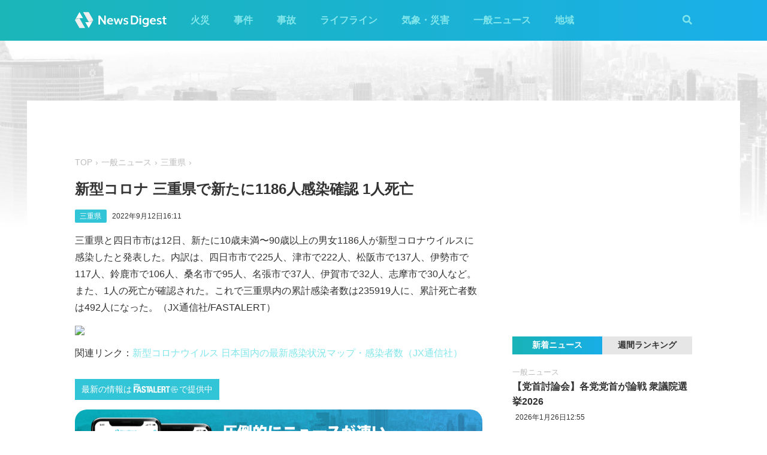

--- FILE ---
content_type: text/html; charset=utf-8
request_url: https://newsdigest.jp/news/d3c2817b-52a4-49c2-a767-db3c51e6d4bf
body_size: 7980
content:
<!DOCTYPE html><html lang="ja"><head><meta charset="utf-8"/><meta content="width=device-width, initial-scale=1, user-scalable=no" name="viewport"/><title>新型コロナ 三重県で新たに1186人感染確認 1人死亡 | NewsDigest</title><link href="/static/css/style.css?v=2.0.7" rel="stylesheet"/><link href="https://use.fontawesome.com/releases/v5.0.4/css/all.css" rel="stylesheet"/><meta content="article" property="og:type"/><meta content="NewsDigest" property="og:site_name"/><meta content="新型コロナ 三重県で新たに1186人感染確認 1人死亡 | NewsDigest" property="og:title"/><meta content="新型コロナ 三重県で新たに1186人感染確認 1人死亡 | NewsDigest" name="twitter:title"/><meta content="https://newsdigest.jp/news/d3c2817b-52a4-49c2-a767-db3c51e6d4bf" property="og:url"/><meta content="1536878086561367" property="fb:app_id"/><meta content="339599729553075" property="fb:pages"/><meta content="summary_large_image" name="twitter:card"/><meta content="@newsdigestweb" name="twitter:site"/><meta content="newsdigest.jp" name="twitter:domain"/><meta content="@newsdigestweb" name="twitter:creator"/><meta content="https://newsdigest.jp/media/articles/image_XC4TUjd.png" property="og:image"/><meta content="https://newsdigest.jp/media/articles/image_XC4TUjd.png" name="twitter:image:src"/><meta content="三重県と四日市市は12日、新たに10歳未満〜90歳以上の男女1186人が新型コロナウイルスに感染した..." name="description"/><meta content="三重県と四日市市は12日、新たに10歳未満〜90歳以上の男女1186人が新型コロナウイルスに感染した..." property="og:description"/><meta content="三重県と四日市市は12日、新たに10歳未満〜90歳以上の男女1186人が新型コロナウイルスに感染した..." name="twitter:description"/><meta content="三重県と四日市市は12日、新たに10歳未満〜90歳以上の男女1186人が新型コロナウイルスに感染した..." name="twitter:text:description"/><link href="/apple-touch-icon-precomposed.png" rel="apple-touch-icon" sizes="120x120"/><link href="/icon-192x192.png" rel="icon" sizes="192x192"/><meta content="#32C4D7" name="theme-color"/><script>(function(w,d,s,l,i){w[l]=w[l]||[];w[l].push({'gtm.start':new Date().getTime(),event:'gtm.js'});var f=d.getElementsByTagName(s)[0],j=d.createElement(s),dl=l!='dataLayer'?'&l='+l:'';j.async=true;j.src='https://www.googletagmanager.com/gtm.js?id='+i+dl;f.parentNode.insertBefore(j,f);})(window,document,'script','dataLayer','GTM-M978L4P');</script><script async="async" src="https://www.googletagservices.com/tag/js/gpt.js"></script><script>
var googletag = googletag || {}; googletag.cmd = googletag.cmd || [];
googletag.cmd.push(function() {
	googletag.pubads().disableInitialLoad();
	var mapping = googletag.sizeMapping().addSize([0, 0], [320, 100]).addSize([768, 50], [728, 90]).build();
	googletag.defineSlot('/297044476/newsdigest.jp/header', [[320, 100], [728, 90]], 'div-gpt-ad-1530005396996-0').defineSizeMapping(mapping).addService(googletag.pubads());
	googletag.defineSlot('/297044476/newsdigest.jp/sidebar1', [300, 250], 'div-gpt-ad-1530005872385-0').addService(googletag.pubads());
	googletag.defineSlot('/297044476/newsdigest.jp/sidebar2', [300, 250], 'div-gpt-ad-1530005936563-0').addService(googletag.pubads());
	googletag.defineSlot('/297044476/newsdigest.jp/footer1', [300, 250], 'div-gpt-ad-1530005994071-0').addService(googletag.pubads());
	googletag.defineSlot('/297044476/newsdigest.jp/footer2', [300, 250], 'div-gpt-ad-1530006081890-0').addService(googletag.pubads());
	
	googletag.defineSlot('/297044476/newsdigest.jp/article1', [300, 250], 'div-gpt-ad-1530006245113-0').addService(googletag.pubads());
	googletag.defineSlot('/297044476/newsdigest.jp/article2', [300, 250], 'div-gpt-ad-1530006310570-0').addService(googletag.pubads());
	googletag.pubads().setTargeting('category', 'news');
	
	googletag.pubads().enableSingleRequest();
	googletag.enableServices();
});


!function(a9,a,p,s,t,A,g){if(a[a9])return;function q(c,r){a[a9]._Q.push([c,r])}a[a9]={init:function(){q("i",arguments)},fetchBids:function(){q("f",arguments)},setDisplayBids:function(){},targetingKeys:function(){return[]},_Q:[]};A=p.createElement(s);A.async=!0;A.src=t;g=p.getElementsByTagName(s)[0];g.parentNode.insertBefore(A,g)}("apstag",window,document,"script","//c.amazon-adsystem.com/aax2/apstag.js");

apstag.init({
	pubID: '8fb0d33f-9f8e-4a1b-9b00-4577a11f45ab',
	adServer: 'googletag',
	bidTimeout: 3e3
});
apstag.fetchBids({
	slots: [
		{ slotID: 'div-gpt-ad-1530005396996-0', slotName: '/297044476/newsdigest.jp/header', sizes: [[320, 100], [728, 90]] },
		{ slotID: 'div-gpt-ad-1530006245113-0', slotName: '/297044476/newsdigest.jp/article1', sizes: [[300, 250]] },
		{ slotID: 'div-gpt-ad-1530005872385-0', slotName: '/297044476/newsdigest.jp/sidebar1', sizes: [[300, 250]] },
		{ slotID: 'div-gpt-ad-1530005936563-0', slotName: '/297044476/newsdigest.jp/sidebar2', sizes: [[300, 250]] }
	]
}, function (bids) {
	googletag.cmd.push(function () {
		apstag.setDisplayBids();
		googletag.pubads().refresh();
	});
});
</script></head><body class="article"><header id="header"><div class="container"><div class="navbar"><a href="/"><img height="31" src="/static/img/logo.svg" width="180"/></a><button class="menu-button"><i class="fas fa-bars"></i></button></div><div class="navbar-nav"><form action="/search" class="search-form"><button class="search-btn" type="submit"><i class="fas fa-search"></i></button><input class="search-input" name="q" placeholder="キーワードで検索" type="text"/><div class="search-open"><i class="fas fa-search"></i> <i class="fas fa-times"></i></div></form><ul class="navbar-menu"><li class="navbar-menu-item"><a href="/category/fire">火災</a></li><li class="navbar-menu-item"><a href="/category/incident">事件</a></li><li class="navbar-menu-item"><a href="/category/accident">事故</a></li><li class="navbar-menu-item"><a href="/category/lifeline">ライフライン</a></li><li class="navbar-menu-item"><a href="/category/weather">気象・災害</a></li><li class="navbar-menu-item"><a href="/category/news">一般ニュース</a></li><li class="navbar-menu-item"><a class="navbar-menu-item-area">地域</a></li></ul><div class="navbar-menu-item-pref"></div></div></div></header><div id="main"><div class="banner-header"><div id="div-gpt-ad-1530005396996-0"><script>googletag.cmd.push(function() { googletag.display('div-gpt-ad-1530005396996-0'); });</script></div></div><div class="container"><div class="main-content"><ul class="breadcrumb"><li><a href="/">TOP</a></li><li><a href="/category/news">一般ニュース</a></li><li><a href="/area/24">三重県</a></li></ul><article><h1>新型コロナ 三重県で新たに1186人感染確認 1人死亡</h1><div class="post-meta"><ul class="post-tag"><li class="post-tag-item"><a href="/area/24">三重県</a></li></ul><time>2022年9月12日16:11</time></div><p>三重県と四日市市は12日、新たに10歳未満〜90歳以上の男女1186人が新型コロナウイルスに感染したと発表した。内訳は、四日市市で225人、津市で222人、松阪市で137人、伊勢市で117人、鈴鹿市で106人、桑名市で95人、名張市で37人、伊賀市で32人、志摩市で30人など。また、1人の死亡が確認された。これで三重県内の累計感染者数は235919人に、累計死亡者数は492人になった。（JX通信社/FASTALERT）</p><p><img src="https://app-static.newsdigest.jp/coronavirus-new/?pref_id=24&amp;today_value=1186,1,0,0&amp;created_at=2022-09-12%2016:11&amp;end_date=2022-09-12"/></p><p>関連リンク：<a href="https://newsdigest.jp/pages/coronavirus/">新型コロナウイルス 日本国内の最新感染状況マップ・感染者数（JX通信社）</a></p></article><div class="post-tout"><a href="https://fa.xwire.jp" target="_blank">最新の情報は<img src="/static/img/logo-fa.svg"/>で提供中</a></div><aside class="post-inarticle-banner"><div class="post-inarticle-banner__inner"><a class="post-inarticle-banner__ios" href="https://app.adjust.com/7k6f9ab_bjq2syp" target="_blank"><img height="52" src="/static/img/bnr_app_btn_iOS.svg" width="142"/></a> <a class="post-inarticle-banner__android" href="https://app.adjust.com/bjq2syp_7k6f9ab" target="_blank"><img height="52" src="/static/img/bnr_app_btn_Android.svg" width="142"/></a></div><div class="post-inarticle-banner__mobile-inner"><a class="post-inarticle-banner__mobile-link" href="https://app.adjust.com/7k6f9ab_bjq2syp"><img class="post-inarticle-banner__mobile-image" src="/static/img/bnr_article_ios.png"/></a></div></aside><aside class="post-twitter"><a href="https://twitter.com/newsdigestweb" target="_blank"><img src="/static/img/bnr_app_twitter_sp.svg"/></a></aside><aside class="post-sns"><p>この記事をシェアする</p><ul class="sns-share"><li><a class="btn-twitter" href="https://twitter.com/share?text=%E6%96%B0%E5%9E%8B%E3%82%B3%E3%83%AD%E3%83%8A%20%E4%B8%89%E9%87%8D%E7%9C%8C%E3%81%A7%E6%96%B0%E3%81%9F%E3%81%AB1186%E4%BA%BA%E6%84%9F%E6%9F%93%E7%A2%BA%E8%AA%8D%201%E4%BA%BA%E6%AD%BB%E4%BA%A1&amp;url=https%3A//newsdigest.jp/news/d3c2817b-52a4-49c2-a767-db3c51e6d4bf" onclick="window.open(this.href, 'tweetWindow', 'width=550, height=450,personalbar=0,toolbar=0,scrollbars=1,resizable=1'); return false;" rel="nofollow" target="_blank"><i class="fab fa-twitter"></i>ツイート</a></li><li><a class="btn-facebook" href="https://www.facebook.com/share.php?u=https%3A//newsdigest.jp/news/d3c2817b-52a4-49c2-a767-db3c51e6d4bf" onclick="window.open(this.href, 'FBwindow', 'width=550, height=450, menubar=no, toolbar=no, scrollbars=yes'); return false;" rel="nofollow" target="_blank"><i class="fab fa-facebook"></i>シェアする</a></li><li><a class="btn-line" href="https://timeline.line.me/social-plugin/share?url=https%3A//newsdigest.jp/news/d3c2817b-52a4-49c2-a767-db3c51e6d4bf" onclick="window.open(this.href, 'lineWindow', 'width=550, height=503, menubar=no, toolbar=no, scrollbars=yes'); return false;" rel="nofollow" target="_blank"><i class="icon-line"></i>LINEに送る</a></li></ul></aside><aside class="sponsored"><div class="sponsored--left" id="div-gpt-ad-1530006245113-0" style="height:250px; width:300px;"><script>googletag.cmd.push(function() { googletag.display('div-gpt-ad-1530006245113-0'); });</script></div><div class="sponsored--right" id="div-gpt-ad-1530006310570-0" style="height:250px; width:300px;"><script>googletag.cmd.push(function() { googletag.display('div-gpt-ad-1530006310570-0'); });</script></div></aside><div class="post-releated"><div class="section-title">同じ地域のニュース</div><div class="article-item-list post-related pure-g"><div class="article-item pure-u-1 pure-u-lg-1-2"><span class="article-item-category"><a href="/category/news">一般ニュース</a></span><h4 class="article-item-title"><a href="/news/ca52e3a3-873f-4c58-9d2a-11e18773f371">三岐鉄道 保々駅に隣接する車両基地で列車同士が衝突か 新型車両が脱線</a></h4><div class="post-meta"><ul class="post-tag"><li class="post-tag-item"><a href="/area/24">三重県</a></li></ul><time>2025年12月15日21:56</time></div><div class="twitter-box"><figure class="twitter-img"><img src="https://pbs.twimg.com/media/G8NS0d-boAEV-Iu.jpg:thumb"/></figure><div class="twitter-content"><p class="twitter-text">https://t.co/gctoPysYs3</p><div class="twitter-meta flex"><img class="twitter-profile-icon" height="20" src="https://pbs.twimg.com/profile_images/1749587394201063424/aF6hc08a_normal.jpg" width="20"/><span class="twitter-username">ムーンライト亀山</span> <time class="twitter-time">2025-12-15</time> <a class="twitter-link" href="https://x.com/stellvia_f3/status/2000533744911053029" target="_blank"><i class="fab fa-twitter"></i></a></div></div></div></div><div class="article-item pure-u-1 pure-u-lg-1-2"><span class="article-item-category"><a href="/category/fire">火災</a></span><h4 class="article-item-title"><a href="/news/7d676b9c-9379-446c-a932-9420fc92455a">三重 四日市市のスーパーで火災 炎が上がる</a></h4><div class="post-meta"><ul class="post-tag"><li class="post-tag-item"><a href="/area/24">三重県</a></li></ul><time>2025年12月13日17:09</time></div><div class="twitter-box"><figure class="twitter-img"><img src="https://pbs.twimg.com/media/G8CKZIwagAM04Ag.jpg:thumb"/></figure><div class="twitter-content"><p class="twitter-text">ピアゴ久保田店が燃えている… https://t.co/z4xsw3HwEo</p><div class="twitter-meta flex"><img class="twitter-profile-icon" height="20" src="https://pbs.twimg.com/profile_images/938767547385520128/B2X-YyK4_normal.jpg" width="20"/><span class="twitter-username">ちゅう太</span> <time class="twitter-time">2025-12-13</time> <a class="twitter-link" href="https://x.com/chiutar/status/1999750408319955437" target="_blank"><i class="fab fa-twitter"></i></a></div></div></div></div><div class="article-item pure-u-1 pure-u-lg-1-2"><span class="article-item-category"><a href="/category/lifeline">ライフライン</a></span><h4 class="article-item-title"><a href="/news/96a01c06-ae07-4dbf-9fe8-ccf9daaa3f1a">三重 四日市市で停電 約2730戸 中部電力</a></h4><div class="post-meta"><ul class="post-tag"><li class="post-tag-item"><a href="/area/24">三重県</a></li></ul><time>2025年10月17日0:08</time></div></div><div class="article-item pure-u-1 pure-u-lg-1-2"><span class="article-item-category"><a href="/category/accident">事故</a></span><h4 class="article-item-title"><a href="/news/3530347c-24d1-488a-81e9-45b770e21509">名古屋駅近くの交差点で車と歩行者の事故 3人搬送 1人意識不明</a></h4><div class="post-meta"><ul class="post-tag"><li class="post-tag-item"><a href="/area/21">岐阜県</a></li><li class="post-tag-item"><a href="/area/23">愛知県</a></li><li class="post-tag-item"><a href="/area/24">三重県</a></li></ul><time>2025年10月15日9:25</time></div><div class="twitter-box"><figure class="twitter-img"><img src="https://pbs.twimg.com/amplify_video_thumb/1978244968264413184/img/xzBkkebuUBHKaeW8.jpg:thumb"/></figure><div class="twitter-content"><p class="twitter-text">名駅バスターミナル前 何が起こってる⁈ https://t.co/fwlVLorrEK</p><div class="twitter-meta flex"><img class="twitter-profile-icon" height="20" src="https://pbs.twimg.com/profile_images/1853445724937277440/vBVtwKuv_normal.jpg" width="20"/><span class="twitter-username">名古屋の数学屋さん</span> <time class="twitter-time">2025-10-15</time> <a class="twitter-link" href="https://x.com/nagoyasuugaku/status/1978245076347134241" target="_blank"><i class="fab fa-twitter"></i></a></div></div></div></div><div class="article-item pure-u-1 pure-u-lg-1-2"><span class="article-item-category"><a href="/category/accident">事故</a></span><h4 class="article-item-title"><a href="/news/e2862d19-bb23-46a9-bc67-90e128f6f071">大阪・関西万博 東ゲート付近の混雑で複数人が転倒か 情報相次ぐ</a></h4><div class="post-meta"><ul class="post-tag"><li class="post-tag-item"><a href="/area/24">三重県</a></li><li class="post-tag-item"><a href="/area/25">滋賀県</a></li><li class="post-tag-item"><a href="/area/26">京都府</a></li><li class="post-tag-item"><a href="/area/27">大阪府</a></li><li class="post-tag-item"><a href="/area/28">兵庫県</a></li><li class="post-tag-item"><a href="/area/29">奈良県</a></li><li class="post-tag-item"><a href="/area/30">和歌山県</a></li></ul><time>2025年10月7日8:30</time></div><div class="twitter-box"><figure class="twitter-img"><img src="https://pbs.twimg.com/media/G2nIGpfbIAYLQbe.jpg:thumb"/></figure><div class="twitter-content"><p class="twitter-text">いやもうマジで危険⚠️ 将棋倒しで倒されたけど、何とか覆い被される前に脱出 柵崩壊するし、ベビーカー転倒からの将棋倒し 100人ずつ入れるか、手繋ぎ3〜5列で行軍とかしないと収拾つかない #大阪・関西万博2025 #大阪関西万博2025 #EXPO2025 https://t.co/oYvnjfmVSh</p><div class="twitter-meta flex"><img class="twitter-profile-icon" height="20" src="https://pbs.twimg.com/profile_images/1382926101463244803/_7zsHAoe_normal.jpg" width="20"/><span class="twitter-username">Ｍ Ａ Ｔ Ｓ Ｕ ＠ 万博32/34(37)回 パビリオン制覇</span> <time class="twitter-time">2025-10-07</time> <a class="twitter-link" href="https://x.com/Evangeline_MAGI/status/1975329947297382407" target="_blank"><i class="fab fa-twitter"></i></a></div></div></div></div><div class="article-item pure-u-1 pure-u-lg-1-2"><span class="article-item-category"><a href="/category/fire">火災</a></span><h4 class="article-item-title"><a href="/news/9599d0fd-da83-4d21-afd8-02a078ce7946">三重 菰野町菰野の倉庫で火災か 黒煙上がる</a></h4><div class="post-meta"><ul class="post-tag"><li class="post-tag-item"><a href="/area/24">三重県</a></li></ul><time>2025年10月2日12:47</time></div><div class="twitter-box"><figure class="twitter-img"><img src="https://pbs.twimg.com/media/G2ObSQsaIAQeAua.jpg:thumb"/></figure><div class="twitter-content"><p class="twitter-text">菰野町で火事発生してた https://t.co/GtwCFUtEUb</p><div class="twitter-meta flex"><img class="twitter-profile-icon" height="20" src="https://pbs.twimg.com/profile_images/1962802319285985280/nFf-qwJX_normal.jpg" width="20"/><span class="twitter-username">abakio</span> <time class="twitter-time">2025-10-02</time> <a class="twitter-link" href="https://x.com/BOB_GRyar1s/status/1973591813459206280" target="_blank"><i class="fab fa-twitter"></i></a></div></div></div></div></div></div><aside class="sponsored hide-sp"><div class="sponsored--left" id="div-gpt-ad-1530005994071-0" style="height:250px; width:300px;"><script>googletag.cmd.push(function() { googletag.display('div-gpt-ad-1530005994071-0'); });</script></div><div class="sponsored--right" id="div-gpt-ad-1530006081890-0" style="height:250px; width:300px;"><script>googletag.cmd.push(function() { googletag.display('div-gpt-ad-1530006081890-0'); });</script></div></aside></div><div class="sidebar-content"><aside class="sponsored"><div id="div-gpt-ad-1530005872385-0" style="height:250px; width:300px;"><script>googletag.cmd.push(function() { googletag.display('div-gpt-ad-1530005872385-0'); });</script></div></aside><div class="ranking"><div class="ranking-tab"><div class="latest-tab active" data-target="latest">新着ニュース</div><div class="trending-tab" data-target="trending">週間ランキング</div></div><ol class="trending"><li class="trending-item"><span class="article-item-category"><a href="/category/news">一般ニュース</a></span><h4 class="article-item-title"><a href="/news/529f9414-d3a5-4ac6-9715-34e0ddc3d663">フードデリバリー「Uber Eats」でシステム障害か 不具合の報告相次ぐ</a></h4><div class="post-meta"><ul class="post-tag"></ul><time>2026年1月25日18:36</time></div></li><li class="trending-item"><span class="article-item-category"><a href="/category/fire">火災</a></span><h4 class="article-item-title"><a href="/news/dea3191b-5b4a-4677-b317-1ff580c4c739">大阪 松原市岡の事業所で激しい火災 炎が上がる</a></h4><div class="post-meta"><ul class="post-tag"><li class="post-tag-item"><a href="/area/27">大阪府</a></li></ul><time>2026年1月25日18:27</time></div></li><li class="trending-item"><span class="article-item-category"><a href="/category/lifeline">ライフライン</a></span><h4 class="article-item-title"><a href="/news/9590e79c-619e-457e-a6b0-7743363b74c9">和歌山市と海南市などで停電 約7万3950軒 関西電力</a></h4><div class="post-meta"><ul class="post-tag"><li class="post-tag-item"><a href="/area/30">和歌山県</a></li></ul><time>2026年1月24日11:40</time></div></li><li class="trending-item"><span class="article-item-category"><a href="/category/fire">火災</a></span><h4 class="article-item-title"><a href="/news/45ff422f-a9bc-418c-b2f5-c2c3223c4bff">大分市関園で火災 煙上がる</a></h4><div class="post-meta"><ul class="post-tag"></ul><time>2026年1月25日20:05</time></div></li><li class="trending-item"><span class="article-item-category"><a href="/category/fire">火災</a></span><h4 class="article-item-title"><a href="/news/847d781f-705f-4cd4-8eb0-70f39bb5fa2f">群馬 藤岡市上日野で山林火災</a></h4><div class="post-meta"><ul class="post-tag"><li class="post-tag-item"><a href="/area/10">群馬県</a></li></ul><time>2026年1月25日12:32</time></div></li><li class="trending-item"><span class="article-item-category"><a href="/category/fire">火災</a></span><h4 class="article-item-title"><a href="/news/a69c8b07-f670-4146-96c3-43dc6e0738bd">大阪市西淀川区大野で火災 黒煙上がる</a></h4><div class="post-meta"><ul class="post-tag"><li class="post-tag-item"><a href="/area/27">大阪府</a></li></ul><time>2026年1月25日15:42</time></div></li></ol><ul class="latest"><li class="latest-item"><span class="article-item-category"><a href="/category/news">一般ニュース</a></span><h4 class="article-item-title"><a href="/news/41506916-2485-4e2a-ab52-3d70a1bbdb70">【党首討論会】各党党首が論戦 衆議院選挙2026</a></h4><div class="post-meta"><ul class="post-tag"></ul><time>2026年1月26日12:55</time></div></li><li class="latest-item"><span class="article-item-category"><a href="/category/news">一般ニュース</a></span><h4 class="article-item-title"><a href="/news/fa830c37-e56c-4f97-aaff-ec452a24341c">台北行きピーチ機が那覇空港に引き返し 機材不具合で</a></h4><div class="post-meta"><ul class="post-tag"><li class="post-tag-item"><a href="/area/47">沖縄県</a></li></ul><time>2026年1月26日10:17</time></div></li><li class="latest-item"><span class="article-item-category"><a href="/category/news">一般ニュース</a></span><h4 class="article-item-title"><a href="/news/529f9414-d3a5-4ac6-9715-34e0ddc3d663">フードデリバリー「Uber Eats」でシステム障害か 不具合の報告相次ぐ</a></h4><div class="post-meta"><ul class="post-tag"></ul><time>2026年1月25日18:36</time></div></li><li class="latest-item"><span class="article-item-category"><a href="/category/news">一般ニュース</a></span><h4 class="article-item-title"><a href="/news/cb78df16-abd9-4751-8dbf-82943d033cb9">山梨 上野原市の山火事が鎮圧</a></h4><div class="post-meta"><ul class="post-tag"></ul><time>2026年1月24日18:49</time></div></li><li class="latest-item"><span class="article-item-category"><a href="/category/news">一般ニュース</a></span><h4 class="article-item-title"><a href="/news/7f04492d-72a5-4ffc-924f-8d248f76d657">埼玉 熊谷市久下で火災 炎が上がる</a></h4><div class="post-meta"><ul class="post-tag"></ul><time>2026年1月24日18:23</time></div></li></ul></div><aside class="sponsored"><div id="div-gpt-ad-1530005936563-0" style="height:250px; width:300px;"><script>googletag.cmd.push(function() { googletag.display('div-gpt-ad-1530005936563-0'); });</script></div></aside></div></div></div><aside class="app-banner"><div class="app-banner__inner"><img class="app-banner__visual" src="/static/img/bnr_app_device.png"/><div class="app-banner__content"><div class="app-banner__content-inner"><h4>圧倒的にニュースが速い</h4><img class="app-banner__logotype" src="/static/img/bnr_app_logo.svg" width="400"/><div class="app-banner__link"><div class="app-banner__icon"><img class="app-banner__icon-logo" src="/static/img/bnr_app_icon.png"/><img class="app-banner__icon-pop" src="/static/img/bnr_app_icon_pop.png"/></div><a class="app-banner__link-store app-banner__link-ios" href="https://app.adjust.com/7k6f9ab_bjq2syp" target="_blank"><img height="48.5" src="/static/img/bnr_app_btn_iOS.svg" width="132"/></a> <a class="app-banner__link-store app-banner__link-android" href="https://app.adjust.com/bjq2syp_7k6f9ab" target="_blank"><img height="48.5" src="/static/img/bnr_app_btn_Android.svg" width="132"/></a> <a class="app-banner__link-twitter" href="https://twitter.com/newsdigestweb" target="_blank"><img height="52" src="/static/img/bnr_app_twitter.svg" width="152"/></a></div></div></div></div></aside><footer id="footer"><section class="footer-sns"><div class="container"><img height="31" src="/static/img/logo.svg" width="180"/><ul class="flex"><li><a class="link-tw" href="https://twitter.com/NewsDigestWeb" target="_blank"><i class="fab fa-twitter"></i></a></li><li><a class="link-fb" href="https://www.facebook.com/NewsDigestJP" target="_blank"><i class="fab fa-facebook"></i></a></li></ul></div></section><section class="container footer-link"><ul class="footer-menu"><li class="footer-menu-item pure-u-1 pure-u-md-1-6"><a href="/category/fire">火災</a></li><li class="footer-menu-item pure-u-1 pure-u-md-1-6"><a href="/category/incident">事件</a></li><li class="footer-menu-item pure-u-1 pure-u-md-1-6"><a href="/category/accident">事故</a></li><li class="footer-menu-item pure-u-1 pure-u-md-1-6"><a href="/category/lifeline">ライフライン</a></li><li class="footer-menu-item pure-u-1 pure-u-md-1-6"><a href="/category/weather">気象・災害</a></li><li class="footer-menu-item pure-u-1 pure-u-md-1-6"><a href="/category/news">一般ニュース</a></li><li class="footer-menu-item"><a>地域</a><ul class="footer-pref-list pure-g"><li class="footer-pref-group pure-u-1 pure-u-sm-1-4 pure-u-lg-1-8"><div class="footer-pref-area">北海道・東北</div><ul class="footer-pref-item-group"><li class="footer-pref-item"><a href="/area/1">北海道</a></li><li class="footer-pref-item"><a href="/area/2">青森県</a></li><li class="footer-pref-item"><a href="/area/3">岩手県</a></li><li class="footer-pref-item"><a href="/area/4">宮城県</a></li><li class="footer-pref-item"><a href="/area/5">秋田県</a></li><li class="footer-pref-item"><a href="/area/6">山形県</a></li><li class="footer-pref-item"><a href="/area/7">福島県</a></li></ul></li><li class="footer-pref-group pure-u-1 pure-u-sm-1-4 pure-u-lg-1-8"><div class="footer-pref-area">関東</div><ul class="footer-pref-item-group"><li class="footer-pref-item"><a href="/area/8">茨城県</a></li><li class="footer-pref-item"><a href="/area/9">栃木県</a></li><li class="footer-pref-item"><a href="/area/10">群馬県</a></li><li class="footer-pref-item"><a href="/area/11">埼玉県</a></li><li class="footer-pref-item"><a href="/area/12">千葉県</a></li><li class="footer-pref-item"><a href="/area/13">東京都</a></li><li class="footer-pref-item"><a href="/area/14">神奈川県</a></li></ul></li><li class="footer-pref-group pure-u-1 pure-u-sm-1-4 pure-u-lg-1-8"><div class="footer-pref-area">北陸・甲信越</div><ul class="footer-pref-item-group"><li class="footer-pref-item"><a href="/area/15">新潟県</a></li><li class="footer-pref-item"><a href="/area/16">富山県</a></li><li class="footer-pref-item"><a href="/area/17">石川県</a></li><li class="footer-pref-item"><a href="/area/18">福井県</a></li><li class="footer-pref-item"><a href="/area/19">山梨県</a></li><li class="footer-pref-item"><a href="/area/20">長野県</a></li></ul></li><li class="footer-pref-group pure-u-1 pure-u-sm-1-4 pure-u-lg-1-8"><div class="footer-pref-area">東海</div><ul class="footer-pref-item-group"><li class="footer-pref-item"><a href="/area/21">岐阜県</a></li><li class="footer-pref-item"><a href="/area/22">静岡県</a></li><li class="footer-pref-item"><a href="/area/23">愛知県</a></li><li class="footer-pref-item"><a href="/area/24">三重県</a></li></ul></li><li class="footer-pref-group pure-u-1 pure-u-sm-1-4 pure-u-lg-1-8"><div class="footer-pref-area">近畿</div><ul class="footer-pref-item-group"><li class="footer-pref-item"><a href="/area/25">滋賀県</a></li><li class="footer-pref-item"><a href="/area/26">京都府</a></li><li class="footer-pref-item"><a href="/area/27">大阪府</a></li><li class="footer-pref-item"><a href="/area/28">兵庫県</a></li><li class="footer-pref-item"><a href="/area/29">奈良県</a></li><li class="footer-pref-item"><a href="/area/30">和歌山県</a></li></ul></li><li class="footer-pref-group pure-u-1 pure-u-sm-1-4 pure-u-lg-1-8"><div class="footer-pref-area">中国</div><ul class="footer-pref-item-group"><li class="footer-pref-item"><a href="/area/31">鳥取県</a></li><li class="footer-pref-item"><a href="/area/32">島根県</a></li><li class="footer-pref-item"><a href="/area/33">岡山県</a></li><li class="footer-pref-item"><a href="/area/34">広島県</a></li><li class="footer-pref-item"><a href="/area/35">山口県</a></li></ul></li><li class="footer-pref-group pure-u-1 pure-u-sm-1-4 pure-u-lg-1-8"><div class="footer-pref-area">四国</div><ul class="footer-pref-item-group"><li class="footer-pref-item"><a href="/area/36">徳島県</a></li><li class="footer-pref-item"><a href="/area/37">香川県</a></li><li class="footer-pref-item"><a href="/area/38">愛媛県</a></li><li class="footer-pref-item"><a href="/area/39">高知県</a></li></ul></li><li class="footer-pref-group pure-u-1 pure-u-sm-1-4 pure-u-lg-1-8"><div class="footer-pref-area">九州・沖縄</div><ul class="footer-pref-item-group"><li class="footer-pref-item"><a href="/area/40">福岡県</a></li><li class="footer-pref-item"><a href="/area/41">佐賀県</a></li><li class="footer-pref-item"><a href="/area/42">長崎県</a></li><li class="footer-pref-item"><a href="/area/43">熊本県</a></li><li class="footer-pref-item"><a href="/area/44">大分県</a></li><li class="footer-pref-item"><a href="/area/45">宮崎県</a></li><li class="footer-pref-item"><a href="/area/46">鹿児島県</a></li><li class="footer-pref-item"><a href="/area/47">沖縄県</a></li></ul></li></ul></li><li class="footer-menu-item pure-u-1 pure-u-md-1-6"><a href="/earthquakes/">地震情報</a></li><li class="footer-menu-item pure-u-1 pure-u-md-1-6"><a href="/earthquakes/foreign/">海外の地震</a></li></ul><div class="copyright flex-sm"><a class="copyright-logo" href="https://jxpress.net/"><img height="24" src="/static/img/logo-jx.svg" width="125"/></a><ul class="flex-sm"><li class="copyright-link"><a href="https://jxpress.net/about/" target="_blank">運営会社</a></li><li class="copyright-link"><a href="https://jxpress.net/privacy/" target="_blank">プライバシーポリシー</a></li><li class="copyright-link"><a href="https://app.newsdigest.jp/%E3%82%AF%E3%83%83%E3%82%AD%E3%83%BC%E3%83%9D%E3%83%AA%E3%82%B7%E3%83%BC_%E3%82%A6%E3%82%A7%E3%83%96" target="_blank">クッキーポリシー</a></li><li class="copyright-link"><a href="https://docs.google.com/forms/d/e/1FAIpQLSdA88mIFc-05n62oNGWnIy53CKVxdWsDROcfT5e30dUKw06Aw/viewform" target="_blank">お問い合わせ</a></li><li class="copyright-link"><a href="https://fastalert.jp/" target="_blank">FASTALERT</a></li></ul><span>© 2026 JX PRESS Corp.</span></div></section></footer><script src="https://code.jquery.com/jquery-3.3.1.slim.min.js"></script><script src="/static/js/script.js"></script><noscript><iframe height="0" src="https://www.googletagmanager.com/ns.html?id=GTM-M978L4P" style="display:none;visibility:hidden" width="0"></iframe></noscript><script async="" charset="utf-8" src="//platform.twitter.com/widgets.js"></script><script>
(function(d, s, id) {
	var js, fjs = d.getElementsByTagName(s)[0];
	if (d.getElementById(id)) return;
	js = d.createElement(s); js.id = id;
	js.src = 'https://connect.facebook.net/ja_JP/sdk.js#xfbml=1&autoLogAppEvents=1&version=v3.0&appId=1408056522595676';
	fjs.parentNode.insertBefore(js, fjs);
}(document, 'script', 'facebook-jssdk'));

var ua = navigator.userAgent;
if (ua.indexOf('Android') > 0) {
	$('.post-inarticle-banner__mobile-link').attr('href', "https://app.adjust.com/bjq2syp_7k6f9ab");
	$('.post-inarticle-banner__mobile-image').attr('src', "/static/img/bnr_article_android.png");
}
</script><script src="https://js.gsspcln.jp/t/488/947/a1488947.js" type="text/javascript"></script></body></html>

--- FILE ---
content_type: text/html; charset=utf-8
request_url: https://www.google.com/recaptcha/api2/aframe
body_size: 268
content:
<!DOCTYPE HTML><html><head><meta http-equiv="content-type" content="text/html; charset=UTF-8"></head><body><script nonce="P5sqwkKyr0WPORLpVrVDlQ">/** Anti-fraud and anti-abuse applications only. See google.com/recaptcha */ try{var clients={'sodar':'https://pagead2.googlesyndication.com/pagead/sodar?'};window.addEventListener("message",function(a){try{if(a.source===window.parent){var b=JSON.parse(a.data);var c=clients[b['id']];if(c){var d=document.createElement('img');d.src=c+b['params']+'&rc='+(localStorage.getItem("rc::a")?sessionStorage.getItem("rc::b"):"");window.document.body.appendChild(d);sessionStorage.setItem("rc::e",parseInt(sessionStorage.getItem("rc::e")||0)+1);localStorage.setItem("rc::h",'1769401251851');}}}catch(b){}});window.parent.postMessage("_grecaptcha_ready", "*");}catch(b){}</script></body></html>

--- FILE ---
content_type: application/javascript; charset=utf-8
request_url: https://fundingchoicesmessages.google.com/f/AGSKWxVw0_PbSjk81EzgiOGuQEAth4aKYr9SsKOpVqTsAYgYcfpqiGu8K0iJXYPkNd9Fn5IrRiUu_Aw3tcciPuWfN6BaIWtNYDF9UhpqVLMjSzB7QQ5xD6LzMQ-QKmy006fPSjDbLH-607FZFZ0SkVrj8HmvgY32Ny02TP25_40oxaLO_qqGwArLiJiJu8Id/_.ashx?AdID=/bottom_ads./bdvws.js/ad-iframe-.html?ad_
body_size: -1288
content:
window['0529606a-d501-4546-97da-4cd03355de31'] = true;

--- FILE ---
content_type: application/javascript; charset=utf-8
request_url: https://fundingchoicesmessages.google.com/f/AGSKWxXo9MMuHicYTc-ryW4BWY7Fg5nfyv4Zil2KwxScOFpDcF0ipFll7ZnvuOJ5hkRD_sTP4VjolB5Ccdv6euoG9y1ANSLSZV4IPHXdhhcyfSpJU9HxMcwOsIdDyKLtvAhh1RMZ6uAOoQ==?fccs=W251bGwsbnVsbCxudWxsLG51bGwsbnVsbCxudWxsLFsxNzY5NDAxMjUyLDEwODAwMDAwMF0sbnVsbCxudWxsLG51bGwsW251bGwsWzcsOSw2XSxudWxsLDIsbnVsbCwiZW4iLG51bGwsbnVsbCxudWxsLG51bGwsbnVsbCwxXSwiaHR0cHM6Ly9uZXdzZGlnZXN0LmpwL25ld3MvZDNjMjgxN2ItNTJhNC00OWMyLWE3NjctZGIzYzUxZTZkNGJmIixudWxsLFtbOCwiazYxUEJqbWs2TzAiXSxbOSwiZW4tVVMiXSxbMTksIjIiXSxbMTcsIlswXSJdLFsyNCwiIl0sWzI5LCJmYWxzZSJdXV0
body_size: 214
content:
if (typeof __googlefc.fcKernelManager.run === 'function') {"use strict";this.default_ContributorServingResponseClientJs=this.default_ContributorServingResponseClientJs||{};(function(_){var window=this;
try{
var qp=function(a){this.A=_.t(a)};_.u(qp,_.J);var rp=function(a){this.A=_.t(a)};_.u(rp,_.J);rp.prototype.getWhitelistStatus=function(){return _.F(this,2)};var sp=function(a){this.A=_.t(a)};_.u(sp,_.J);var tp=_.ed(sp),up=function(a,b,c){this.B=a;this.j=_.A(b,qp,1);this.l=_.A(b,_.Pk,3);this.F=_.A(b,rp,4);a=this.B.location.hostname;this.D=_.Fg(this.j,2)&&_.O(this.j,2)!==""?_.O(this.j,2):a;a=new _.Qg(_.Qk(this.l));this.C=new _.dh(_.q.document,this.D,a);this.console=null;this.o=new _.mp(this.B,c,a)};
up.prototype.run=function(){if(_.O(this.j,3)){var a=this.C,b=_.O(this.j,3),c=_.fh(a),d=new _.Wg;b=_.hg(d,1,b);c=_.C(c,1,b);_.jh(a,c)}else _.gh(this.C,"FCNEC");_.op(this.o,_.A(this.l,_.De,1),this.l.getDefaultConsentRevocationText(),this.l.getDefaultConsentRevocationCloseText(),this.l.getDefaultConsentRevocationAttestationText(),this.D);_.pp(this.o,_.F(this.F,1),this.F.getWhitelistStatus());var e;a=(e=this.B.googlefc)==null?void 0:e.__executeManualDeployment;a!==void 0&&typeof a==="function"&&_.To(this.o.G,
"manualDeploymentApi")};var vp=function(){};vp.prototype.run=function(a,b,c){var d;return _.v(function(e){d=tp(b);(new up(a,d,c)).run();return e.return({})})};_.Tk(7,new vp);
}catch(e){_._DumpException(e)}
}).call(this,this.default_ContributorServingResponseClientJs);
// Google Inc.

//# sourceURL=/_/mss/boq-content-ads-contributor/_/js/k=boq-content-ads-contributor.ContributorServingResponseClientJs.en_US.k61PBjmk6O0.es5.O/d=1/exm=ad_blocking_detection_executable,kernel_loader,loader_js_executable,web_iab_tcf_v2_signal_executable/ed=1/rs=AJlcJMztj-kAdg6DB63MlSG3pP52LjSptg/m=cookie_refresh_executable
__googlefc.fcKernelManager.run('\x5b\x5b\x5b7,\x22\x5b\x5bnull,\\\x22newsdigest.jp\\\x22,\\\x22AKsRol_2Rx57dg41hxZCxXFlqqvtiWosUl9mZOclk3H_Fas5EXMmW_okpM9i2zxx4-QMazVdzk3DzT0wbJYNHolW5rP2iKLHjV2dpAwmQNwhwlXuARdhTg0HZGUp2yIGYJpUZ2pT2TWJNP8aYBVgFd2um3zTIQrdJA\\\\u003d\\\\u003d\\\x22\x5d,null,\x5b\x5bnull,null,null,\\\x22https:\/\/fundingchoicesmessages.google.com\/f\/AGSKWxWwpz_JABW_dD5ee2rP6MsLmM3NRD5PPhKjb2TIBd2AjB9bwPJgS5mKfxYNZuU-U3gS3ieXvGtVcJnnHpxE_KH9296o0Wuo2gkSMsEjOb6O5zFl0eH6MsP9DBSLWnbmizKnS6BVXw\\\\u003d\\\\u003d\\\x22\x5d,null,null,\x5bnull,null,null,\\\x22https:\/\/fundingchoicesmessages.google.com\/el\/AGSKWxX3NKzB7oSxRxzp8oqVzWuA3UDP-HZsUkHt0k7aOmkLFz5q4OXfmF7b5L_GLkW5pstEv2uNgyfH0WdoP4BPUJA4X1_PMu4tTAMW5HuMdmnvhLVgD3dFFhAS7RxFXZ38bxVAlFpCyw\\\\u003d\\\\u003d\\\x22\x5d,null,\x5bnull,\x5b7,9,6\x5d,null,2,null,\\\x22en\\\x22,null,null,null,null,null,1\x5d,null,\\\x22Privacy and cookie settings\\\x22,\\\x22Close\\\x22,null,null,null,\\\x22Managed by Google. Complies with IAB TCF. CMP ID: 300\\\x22\x5d,\x5b3,1\x5d\x5d\x22\x5d\x5d,\x5bnull,null,null,\x22https:\/\/fundingchoicesmessages.google.com\/f\/AGSKWxVUFVgV7Ukor5TzJswTjnCNoyGjtBv88ldCFCsVbLLfUqkwu3IZNq5jb7fTWZri3blpUnPolH7UU4y5Ovdq_V7CB5ij33-RFIWIH4ZnnMLhyXJTZ0hgEGnj_QbzYDipKFuU-G06jQ\\u003d\\u003d\x22\x5d\x5d');}